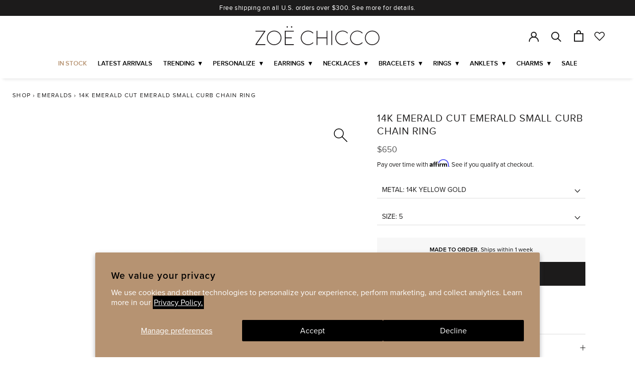

--- FILE ---
content_type: text/css
request_url: https://zoechicco.com/cdn/shop/t/160/assets/extra.css?v=72363343151294086141768302515
body_size: 791
content:
@media (min-width: 750px){.Search{top:80px;z-index:1}.Search .Search__Inner{padding-top:0}}.template-collection .CollectionInner .ProductList[data-mobile-count="1"]{grid-template-columns:1fr!important}.template-collection .CollectionInner .ProductList[data-mobile-count="2"]{grid-template-columns:1fr 1fr!important}@media screen and (min-width: 1140px){.template-collection .CollectionInner .ProductList[data-desktop-count="4"]{grid-template-columns:1fr 1fr 1fr 1fr!important}.template-collection .CollectionInner .ProductList[data-desktop-count="3"]{grid-template-columns:1fr 1fr 1fr!important}}#shopify-section-collection-template .ProductList--grid .ProductItem__Title{font-size:12px}.QuantitySelector.disabled{background:#f9f9f9;pointer-events:none}[data--hidden]{display:none!important}@media (max-width: 768px){#shopify-section-collection-template .ProductItem__LabelList .ProductItem__Label{font-size:9px;line-height:1;padding-bottom:4px;padding-left:10px;padding-right:10px}#shopify-section-collection-template .ProductList--grid .ProductItem__Title{font-size:11px;line-height:1.4}#shopify-section-collection-template .exclusive_badge{font-size:10px!important;line-height:1.3;padding:3px 0}#shopify-section-collection-template .reveal-item .ssw-faveiticon{background:transparent}#shopify-section-collection-template .reveal-item .ssw-faveiticon{margin-top:-3px}#shopify-section-collection-template .ProductItem__LabelList{top:-3px}}.hidden{display:none!important}body #widget-fave-html .ssw-wishlist-btn .ssw-fave-btn-content{--gw_main_color_wishlist: none;--gw_lb_bg_color_text_fave: #000;color:#000}.template-cart .Cart__ShippingNotice[data-publish-date="12/04/2021"]{margin-bottom:10px}.cart__gift-section .link-add-to-cart{border:1px solid;display:block;padding:8px;text-transform:uppercase}.cart__gift-section{background:#f4f6f8;box-shadow:#0000003d 0 3px 8px;margin-top:20px;padding:20px}.cart__gift-section .Select:after{display:none}.cart__gift-section .link-add-to-cart{background:#000;color:#fff}.Product__Tabs .Collapsible__Content{font-size:14px;padding-right:0}.page-width{padding-left:40px;padding-right:40px}@media (max-width: 768px){.page-width{padding-left:15px;padding-right:15px}}[data-hidden],.hidden{display:none!important}.Product__SlideshowNavImage.is-selected{background-color:transparent}.CartItem[data-child-item],#cart-main tr[data-child-item=true]{display:none}.heading-wrapper .tag-filter-select.left{text-align:left}.heading-wrapper .tag-filter-select.center{text-align:center}.heading-wrapper .tag-filter-select.right{text-align:right}.Drawer{width:100%}@media screen and (min-width: 641px){.Drawer{width:480px}}body .Drawer__Header{max-height:60px;min-height:60px}#cart-heading{font-size:18px;font-weight:400;letter-spacing:1px}.rt-tier-bar{--padding: 15px 30px}.rt-tier-bar__container{background:#f5f5f5;border-radius:8px;padding:10px 16px 35px}.rt-tier-bar__container:has(.full){padding-bottom:20px}.rt-tier-bar__progress{background:#e8e8e8;border:none;height:7px}.rt-tier-bar__tooltip{font-weight:400;top:15px}.rt-tier-bar__message{font-size:14px;text-transform:none}.CartItem__Title.Heading a{text-transform:none;font-weight:400;font-size:14px;text-overflow:ellipsis;white-space:normal;line-height:1.4;display:-webkit-box;-webkit-line-clamp:2;line-clamp:2;overflow:hidden;-webkit-box-orient:vertical;text-wrap:balance}.SidebarMenu__Nav{position:relative;z-index:1}.SidebarMenu .Drawer__Content:before{height:10px;z-index:0}.Drawer__Container{background-color:#fff}.Drawer__Container .CartItem__Actions{margin-top:5px}.Drawer__Container .QuantitySelector__Button{padding:0 14px 2px}.Drawer__Container .CartItem__PriceList{font-size:14px}.Drawer__Container .QuantitySelector__CurrentQuantity{font-weight:13px}.Drawer__Container .CartItemWrapper:not(:last-child){border-bottom:1px solid #f5f5f5;padding-bottom:10px}.Drawer__Container .Button,.Drawer__Container .Link{min-height:24px}.Drawer__Container .CartItem__Info{padding-left:10px}.CartItem__Title.Heading a{visibility:visible!important;pointer-events:auto}.Drawer__Container .CartItem__ImageWrapper{width:140px;vertical-align:top}.Drawer__Container .CartItem__PropertyList{font-size:12px;font-weight:400;margin-bottom:5px}.Drawer__Container .CartItem__Actions{margin-bottom:0}@media screen and (max-width: 640px){.rt-tier-bar{--padding: 15px 25px}}.Cart__Taxes{margin-bottom:0;margin-top:5px;font-size:12px;text-align:center}.checkout.Cart__Checkout.Button.Button--primary.Button--full{margin-top:0}.Drawer__FooterNotes{margin-bottom:10px}.Drawer__FooterNotes button{padding-bottom:6px;padding-top:4px;font-size:14px}.Drawer__FooterNotes{gap:15px}.Cart .Drawer__Footer,.Cart__OffscreenNoteContainer{padding-bottom:12px}.CartItemWrapper:has([data-child-item]){display:none}.affirm-modal-trigger{text-decoration:underline}.features--heading-normal .Rte h4:empty{display:none}.cart-item-components{margin-top:10px;margin-bottom:10px}.cart-item-components__toggle{display:flex;align-items:center;gap:6px;background:none;border:none;padding:0;cursor:pointer;font-size:14px;font-weight:400;color:#000;text-align:left}.cart-item-components__toggle:hover{opacity:.7}.cart-item-components__icon{transition:transform .2s ease;flex-shrink:0;margin-top:3px}.cart-item-components__toggle[aria-expanded=true] .cart-item-components__icon{transform:rotate(180deg)}.cart-item-components__list{list-style:none;padding-left:0;margin:10px 0 0}.cart-item-components__item{padding:0;font-size:12px;display:flex;align-items:center}.cart-item-components__item img{max-width:35px!important}.cart-item-components__item .cart_ship{display:block}@media screen and (max-width: 400px){.Drawer__Container .CartItem__ImageWrapper{width:105px;vertical-align:top}}
/*# sourceMappingURL=/cdn/shop/t/160/assets/extra.css.map?v=72363343151294086141768302515 */


--- FILE ---
content_type: text/javascript
request_url: https://zoechicco.com/cdn/shop/t/160/assets/gwp-element.js?v=9364750966097295281763588175
body_size: -53
content:
class GwpElement extends HTMLElement{constructor(){super(),this.attachShadow({mode:"open"}),this.cart=[],this.products=[],this.minimumPurchase=0}async connectedCallback(){const cart=await(await fetch("/cart.json")).json(),noscript=this.querySelector("noscript");this.cart=cart,this.products=JSON.parse(noscript.textContent),this.minimumPurchase=this.getAttribute("minimumPurchase"),this.registerWhenCartChanges(),document.body.classList.contains("template-cart")&&this.validateGWP()}validateGWP(){console.log("GWP Validation"),this.getAttribute("enable")==="true"?this.isAvailableToOffer()&&!this.isOfferAlreadyInCart()&&this.checkIfSomeProductHasQuantity()?(MicroModal.show("modal-1"),window.customAddtoCartFunc.init()):this.isOfferAlreadyInCart()&&!this.isAvailableToOffer()&&this.removeOfferFromCart():this.isOfferAlreadyInCart()&&this.removeOfferFromCart()}consoleInfo(){console.log("test cart",this.cart),console.log("test products",this.products),console.log("test minimum purchase",this.minimumPurchase)}registerWhenCartChanges(){console.log("GWP Register Cart"),document.addEventListener("product:added",async()=>{console.log("GWP Add Product");const cart=await(await fetch("/cart.json")).json();this.cart=cart,this.validateGWP()}),document.addEventListener("cart:refresh",async()=>{console.log("GWP Refresh Cart");const cart=await(await fetch("/cart.json")).json();this.cart=cart,this.validateGWP()})}isAvailableToOffer(){return this.cart.items.length>0&&this.cart.items.reduce((acc,item)=>acc+item.line_price/100,0)>=this.minimumPurchase}isOfferAlreadyInCart(){return this.cart.items.some(item=>item?.properties?._gwp_enabled)}async removeOfferFromCart(){const itemsToRemove=this.cart.items.filter(item=>item?.properties?._gwp_enabled);await fetch("/cart/update.js",{method:"POST",headers:{"Content-Type":"application/json"},body:JSON.stringify({updates:itemsToRemove.reduce((acc,item)=>(acc[item.id]=0,acc),{})})}),window.location.reload()}checkIfSomeProductHasQuantity(){return this.products.some(product=>product.available)}}customElements.define("gwp-element",GwpElement);
//# sourceMappingURL=/cdn/shop/t/160/assets/gwp-element.js.map?v=9364750966097295281763588175


--- FILE ---
content_type: text/json
request_url: https://conf.config-security.com/model
body_size: 86
content:
{"title":"recommendation AI model (keras)","structure":"release_id=0x38:6b:4a:2a:39:44:54:62:4d:2c:50:34:73:34:26:34:42:27:30:64:65:33:57:76:2a:5c:5e:78:70;keras;h6f1gllr6cv15jbigw78qll7xg471x849uwg94oy52lw6fovxoxyamvdz5rnbbkrmsek3jri","weights":"../weights/386b4a2a.h5","biases":"../biases/386b4a2a.h5"}

--- FILE ---
content_type: application/javascript
request_url: https://neposuh4-us-en-us.myexperro.com/exp-themes/core/v1/shopify.1.0.15.min.js
body_size: 4805
content:
"use strict";class ExpShopify{static getSearchPageUrl=()=>{const t=undefined;return`/pages${ExpConfigs.search_results[ExpCommonUtilities.getView()].search_result_setting.search_result_page_url}`};static getCartData=async()=>{const t=undefined;return(await fetch("/cart.js")).json()};static addToCart=async(t,e,r)=>{const{add_to_cart_behavior:a=DEFAULT_VALUE.ADD_TO_CART_BEHAVIOR}=ExpConfigs.user_settings||{};if("redirect"===a){const r=new URL("/cart/add",window.location.origin);r.searchParams.set("id",t),r.searchParams.set("quantity",e),window.location.href=r.toString()}};static cartUpdate=t=>{t({updated:!0,source:"Shopify"})};static cartRemove=t=>{t({removed:!0,source:"Shopify"})};static convertToDefaultCurrency=t=>{const{default_currency_code:e,currency_code:r,conversion_rate:a}=ExpConfigs.ecommerce_variables;return e!==r?(+t/a).toFixed(2):t};static convertPrice=t=>this.convertToDefaultCurrency(this.shopifyMoneyFormat(t));static getProductOption=(t,e)=>{try{if(e&&e!==t?.sku){const r=ExpCommonUtilities.parseData(t?.variant_options)?.find((t=>t?.sku==e))||ExpCommonUtilities.parseData(t?.variants)?.find((t=>t?.sku==e));return r?.selected_options}{const e=[];return ExpCommonUtilities.parseData(t?.analytics_variant_options||t?.variant_options)?.forEach((t=>{const r={};r.name=t?.name,r.value=t?.values?.[0],e.push(r)})),e}}catch(t){return console.error("Error generating product options: ",t),null}};static ecommCartOverride=()=>{const t=window.fetch;window.fetch=async(...e)=>{const r=await t(...e),a="string"==typeof e[0]?e[0]:e[0]instanceof Request?e[0].url:e[0].toString();return(a.includes("/cart/add")||a.endsWith("/cart/update.js")||a.includes("/cart/add.js")||a.includes("/cart/change"))&&r.clone().json().then((t=>{if(a.includes("/cart/change")){let e,r={};t?.items_added?.length>0&&(e="inc",r=t?.items_added?.[0],this.trackUpdateCart(r,e)),t?.items_removed?.length>0&&(e="dec",r=t?.items_removed?.[0],this.trackUpdateCart(r,e))}else this.trackAddToCart(t)})).catch((t=>{console.error("Error parsing cart response:",t)})),a.includes("/graphql.json")&&a.includes("operation_name=cartCreate")&&r.clone().json().then((t=>{this.trackBuyItNow(t)})).catch((t=>{console.error("Error parsing Buy It Now response:",t)})),r};const e=window.XMLHttpRequest.prototype.open;window.XMLHttpRequest.prototype.open=function(...t){const r=t[0],a=t[1];if("string"==typeof a&&(a.includes("/cart/add")||a.endsWith("/cart/update.js")||a.includes("/cart/add.js")||a.includes("/cart/change"))){const t=this.onreadystatechange;this.onreadystatechange=function(){if(4===this?.readyState&&200===this?.status)try{const t=JSON.parse(this.responseText);if(a.includes("/cart/change")){let e,r={};t?.items_added?.length>0?(e="inc",r=t?.items_added?.[0]):(e="dec",r=t?.items_removed?.[0]),this.trackUpdateCart(r,e)}else this.trackAddToCart(t);ExpShopify.trackAddToCart(t)}catch(t){console.error("Error parsing XHR cart response:",t)}t&&t.apply(this,arguments)}}return e.apply(this,t)}};static getAnalyticsDataForAddedToCart=(t,e)=>{if(e){let e=[],r={};localStorage.getItem("a_d_")&&(e=JSON.parse(localStorage.getItem("a_d_"))),e?.length&&(r=e?.find((e=>e?.provider_id==t?.product_id)));const a=r?.product_option,i=r?.mode,o=r?.mode,s=r?.searchTerm,c=r?.searchTerm;let n=r?.mode_details;return r?.search_source&&(n.search_source=r?.search_source,n.used_suggestion=r?.used_suggestion||r?.searchTerm||r?.category),{analyticsProductData:r,modeDetails:n,analyticsMode:i,tempanalyticsMode:o,analyticsSearchTerm:s,searchPageSearchTerm:c,productOptions:a}}const r=new URLSearchParams(window.location.search);let a=r.get("expa_m");const i=undefined,o=new URL(window.location.href).searchParams.get("expa_wad"),s=new URL(window.location.href);s.searchParams.delete("expa_wad"),window.history.replaceState({},"",s);let c={},n;const _=r.get("expa_st"),d=r.get("search_query"),l=r.get("expa_s");let u;"s_s"===l?u="search_suggestion":"p_s"===l?u="popular_search":"r_s"===l?u="recent_search":"c"===l&&(u="category");let g={};const{category_name:p,page_type:h}=ExpConfigs.ecommerce_variables,m=document.querySelector("[data-exp-collection-container]");let y;m&&(y=m.getAttribute("id")||"");const f=t?.options_with_values;if(o){a="widget";let e={},r=[];return localStorage.getItem(`${a}_a_d_`)&&(r=JSON.parse(localStorage.getItem(`${a}_a_d_`))),r?.length&&(c=r?.find((e=>e?.provider_id==t?.product_id))),e={is_primary_algorithm:c?.is_primary_algorithm,is_secondary_algorithm:c?.is_secondary_algorithm,algorithm:c?.algorithm,is_merchandising:c?.is_merchandising,rule:c?.rule,rule_type:c?.rule_type,widget_id:c?.widget_id,context_type:c?.context_type,context_data:c?.context_data,variant:c?.variant,rules:c?.rules},c.product_option=f,{modeDetails:e,analyticsProductData:c,analyticsMode:a,tempanalyticsMode:n,analyticsSearchTerm:_,searchPageSearchTerm:d,productOptions:f}}if((p||y)&&["collection","page"].includes(h)){n=y?"collection":"category";const e=ExpLayout.analyticsproduct.get(t?.product_id?.toString());c={sku:e?.sku,provider_id:e?.provider_id,search_source:u,mode:y?"collection":"category",category:p,collection:y,is_primary_algorithm:e?.is_primary_algorithm,is_secondary_algorithm:e?.is_secondary_algorithm,algorithm:e?.algorithm,is_merchandising:e?.is_merchandising,rule:e?.rule,rule_type:e?.rule_type,widget_id:e?.widget_id,context_type:e?.context_type,context_data:e?.context_data,variant:e?.variant,rules:e?.rules,productCategories:JSON.parse(e?.category_meta||"{}"),facets:ExpLayout.getAnalyticsFacet()},g={search_source:c?.search_source,category:p,collection:y,is_primary_algorithm:c?.is_primary_algorithm,is_secondary_algorithm:c?.is_secondary_algorithm,algorithm:c?.algorithm,is_merchandising:c?.is_merchandising,rule:c?.rule,rule_type:c?.rule_type,widget_id:c?.widget_id,context_type:c?.context_type,context_data:c?.context_data,variant:c?.variant,rules:c?.rules},c?.search_source&&(g.used_suggestion=c?.used_suggestion||p,c.used_suggestion=c?.used_suggestion||p)}if(d){n="search";const e=ExpLayout.analyticsproduct.get(t?.product_id?.toString());c={sku:e?.sku,provider_id:e?.provider_id,search_location:"page",mode:"search",searchTerm:d,search_source:u,is_primary_algorithm:e?.is_primary_algorithm,is_secondary_algorithm:e?.is_secondary_algorithm,algorithm:e?.algorithm,is_merchandising:e?.is_merchandising,rule:e?.rule,rule_type:e?.rule_type,widget_id:e?.widget_id,context_type:e?.context_type,context_data:e?.context_data,variant:e?.variant,rules:e?.rules,productCategories:JSON.parse(e?.category_meta),facets:ExpLayout.getAnalyticsFacet()},g={search_term:d,search_location:c?.search_location,search_source:c?.search_source,category:c?.category,is_primary_algorithm:c?.is_primary_algorithm,is_secondary_algorithm:c?.is_secondary_algorithm,algorithm:c?.algorithm,is_merchandising:c?.is_merchandising,rule:c?.rule,rule_type:c?.rule_type,widget_id:c?.widget_id,context_type:c?.context_type,context_data:c?.context_data,variant:c?.variant,rules:c?.rules},c?.search_source&&(g.used_suggestion=c?.used_suggestion||d,c.used_suggestion=c?.used_suggestion||d)}if(a){let e=[];localStorage.getItem(`${a}_a_d_`)&&(e=JSON.parse(localStorage.getItem(`${a}_a_d_`))),e?.length&&(c=e?.find((e=>e?.provider_id==t?.product_id))),g={search_term:_,search_location:c?.search_location,search_source:c?.search_source,category:c?.category,collection:c?.collection,is_primary_algorithm:c?.is_primary_algorithm,is_secondary_algorithm:c?.is_secondary_algorithm,algorithm:c?.algorithm,is_merchandising:c?.is_merchandising,rule:c?.rule,rule_type:c?.rule_type,widget_id:c?.widget_id,context_type:c?.context_type,context_data:c?.context_data,variant:c?.variant,rules:c?.rules},c?.search_source&&(g.used_suggestion=c?.used_suggestion||_||c?.category,c.used_suggestion=c?.used_suggestion||_||c?.category)}if(!Object.keys(c)?.length){let e;localStorage.getItem("product_a_d_")&&(e=JSON.parse(localStorage.getItem("product_a_d_"))),e&&e?.provider_id==t?.product_id&&(c=e),a=c?.mode,g={search_term:c?.searchTerm,search_location:c?.search_location,search_source:c?.search_source,category:c?.category,collection:c?.collection,is_primary_algorithm:c?.is_primary_algorithm,is_secondary_algorithm:c?.is_secondary_algorithm,algorithm:c?.algorithm,is_merchandising:c?.is_merchandising,rule:c?.rule,rule_type:c?.rule_type,widget_id:c?.widget_id,context_type:c?.context_type,context_data:c?.context_data,variant:c?.variant,rules:c?.rules},c?.search_source&&(g.used_suggestion=c?.used_suggestion||c?.searchTerm||c?.category,c.used_suggestion=c?.used_suggestion||c?.searchTerm||c?.category)}return c.product_option=f,c.provider_id=t?.product_id,c.sku=t?.product_id?.toString(),{modeDetails:g,analyticsProductData:c,analyticsMode:a,tempanalyticsMode:n,analyticsSearchTerm:_,searchPageSearchTerm:d,productOptions:f}};static shopifyMoneyFormat=t=>+t/100;static trackUpdateCart=async(t,e)=>{const r={...t?.items?.[0]||t};if(!e||!r)return;const{analyticsProductData:a,analyticsMode:i,tempanalyticsMode:o,analyticsSearchTerm:s,searchPageSearchTerm:c,productOptions:n}=this.getAnalyticsDataForAddedToCart(r,e),_={search_term:a?.searchTerm||s||c,search_location:a?.search_location,search_source:a?.search_source,category:a?.category,collection:a?.collection,is_primary_algorithm:a?.is_primary_algorithm,is_secondary_algorithm:a?.is_secondary_algorithm,algorithm:a?.algorithm,is_merchandising:a?.is_merchandising,rule:a?.rule,rule_type:a?.rule_type,widget_id:a?.widget_id,context_type:a?.context_type,context_data:a?.context_data,variant:a?.variant,rules:a?.rules,facets:a?.facets,request_id:a?.search_id,page_depth:a?.page_depth};a?.search_source&&(_.used_suggestion=a?.used_suggestion),"dec"!==e?ExpAnalyticsService.trackProductAddedToCart({sku:a?.sku||r?.product_id?.toString(),variant_sku:r?.sku,total_value:Number(r?.price*r?.quantity),quantity:r?.quantity,mode:i||o,product_categories:a?.productCategories,mode_details:_,product_option:n}):ExpAnalyticsService.trackProductRemovedFromCart({sku:a?.sku||r?.product_id?.toString(),variant_sku:r?.sku,total_value:Number(r?.price*r?.quantity),quantity:r?.quantity,mode:i||o,product_categories:a?.productCategories,mode_details:_,product_option:n})};static trackBuyItNow=async t=>{try{const e=t?.data?.result?.cart;if(!e)return;const r=t?.extensions?.cart_changelog;if(r)try{const t=JSON.parse(atob(r)),e=t?.items_added||[];for(const t of e){const e={items:[{product_id:t?.product_id,variant_id:t?.variant_id,quantity:t?.quantity,final_line_price:100*parseFloat(t?.price),original_price:100*parseFloat(t?.price),price:100*parseFloat(t?.price),title:t?.product_title,sku:t?.sku,options_with_values:[]}]};this.trackAddToCart(e)}}catch(t){console.error("Error decoding cart changelog:",t)}}catch(t){console.error("Error tracking Buy It Now:",t)}};static trackAddToCart=async(t,e,r)=>{const a={...t?.items?.[0]||t},{analyticsProductData:i,analyticsMode:o,tempanalyticsMode:s,analyticsSearchTerm:c,searchPageSearchTerm:n,productOptions:_}=this.getAnalyticsDataForAddedToCart(a),d={search_term:i?.searchTerm||c||n,search_location:i?.search_location,search_source:i?.search_source,category:i?.category,collection:i?.collection,is_primary_algorithm:i?.is_primary_algorithm,is_secondary_algorithm:i?.is_secondary_algorithm,algorithm:i?.algorithm,is_merchandising:i?.is_merchandising,rule:i?.rule,rule_type:i?.rule_type,widget_id:i?.widget_id,context_type:i?.context_type,context_data:i?.context_data,variant:i?.variant,rules:i?.rules,facets:i?.facets,request_id:i?.search_id,page_depth:i?.page_depth};i?.search_source&&(d.used_suggestion=i?.used_suggestion),ExpAnalyticsService.trackProductAddedToCart({sku:i?.sku||a?.product_id?.toString(),variant_sku:a?.sku,total_value:Number(this.convertToDefaultCurrency(this.shopifyMoneyFormat(a?.final_line_price))),quantity:r||a?.quantity,mode:o||s,product_categories:i?.productCategories,mode_details:d,product_option:_});let l=[];localStorage.getItem("a_d_")&&(l=JSON.parse(localStorage.getItem("a_d_"))),l.push(i),localStorage.setItem("a_d_",JSON.stringify(l))};static getAnalyticsProducts=t=>{const e=[];let r=[],a=0;try{return localStorage.getItem("a_d_")&&(r=JSON.parse(localStorage.getItem("a_d_"))),t&&t?.items&&t?.items?.length&&t?.items?.forEach((t=>{a+=t?.quantity;const i=r?.find((e=>{if(e?.provider_id==t?.product_id||e?.sku===t?.sku)return e}));let o={};const s={search_term:i?.searchTerm,search_location:i?.search_location,category:i?.category,collection:i?.collection,is_primary_algorithm:i?.is_primary_algorithm,is_secondary_algorithm:i?.is_secondary_algorithm,algorithm:i?.algorithm,is_merchandising:i?.is_merchandising,rule:i?.rule,rule_type:i?.rule_type,widget_id:i?.widget_id,context_type:i?.context_type,context_data:i?.context_data,variant:i?.variant,rules:i?.rules,search_source:i?.search_source,used_suggestion:i?.used_suggestion,facets:i?.facets,request_id:i?.search_id,page_depth:i?.page_depth};t&&(o={sku:i?.sku||t?.product_id,product_category:i?.productCategories,variant_sku:t?.sku,mode:i?.mode||"direct",totalValue:this.convertToDefaultCurrency(this.shopifyMoneyFormat(t?.final_line_price)),total_value:this.convertToDefaultCurrency(this.shopifyMoneyFormat(t?.final_line_price)),extended_list_price:this.convertToDefaultCurrency(this.shopifyMoneyFormat(t?.final_line_price)),extended_sale_price:this.convertToDefaultCurrency(this.shopifyMoneyFormat(t?.final_line_price)),list_price:this.convertToDefaultCurrency(this.shopifyMoneyFormat(t?.price)),sale_price:this.convertToDefaultCurrency(this.shopifyMoneyFormat(t?.price)),original_price:this.convertToDefaultCurrency(this.shopifyMoneyFormat(t?.original_price)),quantity:t?.quantity,mode_details:s,product_option:t?.options_with_values}),e.push(o)})),{products:e,qty:a}}catch(t){console.error("err",t)}};static triggerCartViewEvent=async()=>{const t=await this.getCartData(),e=this.getAnalyticsProducts(t);try{ExpAnalyticsService.trackCartViewed({total_value:this.convertToDefaultCurrency(this.shopifyMoneyFormat(t.total_price)),total_quantity:t?.item_count,cart_id:t?.id,base_amount:this.convertToDefaultCurrency(this.shopifyMoneyFormat(t?.items_subtotal_price)),cart_amount:this.convertToDefaultCurrency(this.shopifyMoneyFormat(t?.original_total_price)),discount_amount:this.convertToDefaultCurrency(this.shopifyMoneyFormat(t?.total_discount)),products:e?.products||[]})}catch(t){console.error("err",t)}};static#t=(t,e)=>{const r=undefined,a=undefined;return(JSON.parse(t.custom_fields||"[]")||[]).filter((t=>t.key.toLowerCase()!==e.toLowerCase()))||[]};static#e=(t,e)=>{const r=e||ExpConfigs.layout[ExpCommonUtilities.getView()].product_card_layout.badges_on_product_card_dt.custom_badge_meta||"",a=undefined,i=(JSON.parse(t.custom_fields||"[]")||[]).find((t=>t.key.toLowerCase()===r.toLowerCase()));return i?i.value.trim():null};static getAutocompleteProductData=(t,e)=>{const r=[...e||[]].find((e=>e.sku===t.matched_sku))||[...e||[]].find((t=>"Default Title"===t?.title));return{origin_price:+(t.retail_price_ef||t.retail_price)>+t.calculated_price?ExpCommonUtilities.toLocalCurrency(t.retail_price_ef||t.retail_price):0,variant_options:[...e||[]].filter((t=>"Default Title"!==t?.title)),matched_variant:r||null,extra_badges:this.#t(t,""),custom_badge:this.#e(t)}};static getProviderProductData=(t,e,r)=>{const a=[...r||[]].find((e=>e.sku===t.matched_sku))||[...r||[]].find((t=>"Default Title"===t?.title));return{origin_price:+(t.retail_price_ef||t.retail_price)>+t.calculated_price?ExpCommonUtilities.toLocalCurrency(t.retail_price_ef||t.retail_price,e.price_rounding_enabled):0,sale_price:(t.retail_price_ef||t.retail_price)-t.calculated_price||0,sale_price_diff:((t.retail_price_ef||t.retail_price)-t.calculated_price).toFixed(2)||0,analytics_variant_options:JSON.parse(t.variant_options||"[]"),variant_options:[...r||[]].filter((t=>"Default Title"!==t?.title)),matched_variant:a||null,extra_badges:this.#t(t,e?.badges_on_product_card_dt?.custom_badge_meta||""),...e?.badges_on_product_card_dt.is_custom_badge_enabled?{custom_badge:this.#e(t,e.badges_on_product_card_dt.custom_badge_meta)}:{}}};static getVariantSelections=(t,e)=>{const{swatch_visibility_scope:r=DEFAULT_VALUE.SWATCH_VISIBILITY_SCOPE,swatch_visibility_type:a=DEFAULT_VALUE.SWATCH_VISIBILITY_TYPE}=ExpConfigs.user_settings?.[ExpCommonUtilities.getView()]||{},i=JSON.parse(t.variant_options),o=JSON.parse(t.variants),s=i.find((t=>t.name===e)),c=[],n="limited"===r?5:s?.values.length;for(const r of s?.values||[]){if(c.length>=n){const e=s?.values.slice(n);c.push({image:null,value:`+${e.length}`,tooltip:e.join(", "),more:t.page_slug});break}const a=o.reduce(((t,a)=>{const i=a.selected_options.find((t=>t.name===e));return i?.value===r&&(!t||a.image?.url&&!t.image?.url)&&(t=a),t}),null);if(a){let e="";if(a.image?.url){const t=new URL(a.image?.url);t.searchParams.set("width","80"),e=t.toString()}c.push({id:a.id,sku:a.sku||"",image:e,value:r,tooltip:r,provider_id:t.provider_id})}}return{sv_type:a,sv_options:c}};static triggerProductVarientViewEvent=()=>{const{product_sku:t,product_id:e,product_title:r,product_price:a}=ExpConfigs.ecommerce_variables;!function(){const i=history.pushState,o=history.replaceState;let s="";function handleUrlChange(){const i=undefined,o=new URL(window.location.href).searchParams.get("variant");if(o&&s!==o){s=o;const i=window?.meta?.product?.variants?.find((t=>t?.id?.toString()===o));let c;localStorage.getItem("product_a_d_")&&(c=JSON.parse(localStorage.getItem("product_a_d_")));const n={search_term:c?.searchTerm,search_location:c?.search_location,search_source:c?.search_source,category:c?.category,collection:c?.collection,is_primary_algorithm:c?.is_primary_algorithm,is_secondary_algorithm:c?.is_secondary_algorithm,algorithm:c?.algorithm,is_merchandising:c?.is_merchandising,rule:c?.rule,rule_type:c?.rule_type,widget_id:c?.widget_id,context_type:c?.context_type,context_data:c?.context_data,variant:c?.variant,rules:c?.rules,facets:c?.facets,request_id:c?.search_id,page_depth:c?.page_depth};c?.search_source&&(n.used_suggestion=c?.used_suggestion||c?.searchTerm||c?.category);const _=t?.trim()?.length?t:e;ExpAnalyticsService.trackProductVariantViewed({sku:_||c?.sku,variant_sku:i?.sku,price:ExpShopify.convertPrice(a),mode:c?.mode||"direct",name:c?.name?c?.name:r,product_categories:c?.productCategories,mode_details:n})}}history.pushState=function(){i.apply(this,arguments),handleUrlChange()},history.replaceState=function(){o.apply(this,arguments),handleUrlChange()},window.addEventListener("popstate",handleUrlChange)}()};static productVarientViewed=(t,e)=>{let r;this.triggerProductVarientViewEvent(),t&&localStorage.setItem("product_a_d_",JSON.stringify(t)),localStorage.getItem("product_a_d_")&&(r=JSON.parse(localStorage.getItem("product_a_d_"))),r&&r?.provider_id!==e&&localStorage.removeItem("product_a_d_")};static triggerLoginLogoutEvent=()=>{try{const{default_currency_code:t,conversion_rate:e,currency_code:r,customer_email:a,customer:i}=ExpConfigs.ecommerce_variables;sessionStorage.setItem("ExpCurrency",JSON.stringify({currencyData:{default_currency_code:t||r,conversion_rate:e,currency_code:r}}));const o=document.querySelectorAll('a[href*="account/logout"]');o?.forEach((t=>{t.addEventListener("click",(function(){ExpAnalyticsService.logout()}))}));const s=ExpAnalytics?.get_device_id();a?.trim()?.length&&ExpAnalyticsService.login(a),i?.email&&s!==i?.email&&ExpAnalyticsService.updateUserDetails(i)}catch(t){console.error("error to track analytics login logout event",t)}};static triggerProductViewed=()=>{try{const{product_sku:t,product_id:e,product_title:r,product_price:a,variant_sku:i}=ExpConfigs.ecommerce_variables;let o=window?.meta?.product?.variants?.[0]?.sku,s;const c=new URLSearchParams(window.location.search);let n=c.get("expa_m");const _=c.get("expa_st");let d=[];localStorage.getItem(`${n}_a_d_`)&&(d=JSON.parse(localStorage.getItem(`${n}_a_d_`))),d?.length&&(s=d?.find((t=>t?.provider_id===e)));const l={search_term:_?.trim()?.length?_:void 0,search_location:s?.search_location,search_source:s?.search_source,category:s?.category,collection:s?.collection,is_primary_algorithm:s?.is_primary_algorithm,is_secondary_algorithm:s?.is_secondary_algorithm,algorithm:s?.algorithm,is_merchandising:s?.is_merchandising,rule:s?.rule,rule_type:s?.rule_type,widget_id:s?.widget_id,context_type:s?.context_type,context_data:s?.context_data,variant:s?.variant,rules:s?.rules,facets:s?.facets,request_id:s?.search_id,page_depth:s?.page_depth};s?.search_source&&(l.used_suggestion=s?.used_suggestion||_||s?.category);const u=t?.trim()?.length?t:e;ExpAnalyticsService.trackProductViewed({sku:s?.sku||u,variant_sku:s?.matched_sku||o||i?.trim()||void 0,price:ExpShopify.convertPrice(a),mode:n||"direct",name:s?.name?s?.name:r,product_categories:s?.productCategories,mode_details:l,product_option:s?.product_option}),this.productVarientViewed(s,e)}catch(t){console.error("error at product view anlytics event",t)}};static triggerDefaultAnalyticsEvent=async()=>{try{const{page_type:t,product_id:e}=ExpConfigs.ecommerce_variables;this.triggerLoginLogoutEvent(),e&&this.triggerProductViewed(),t.includes("cart")&&this.triggerCartViewEvent()}catch(t){console.log("err:",t)}};static additionalLayoutSupport=()=>{const{collection_handle:t="",request_path:e="",collection_tags:r=[]}=ExpConfigs.ecommerce_variables,a=e.split("/").filter(Boolean);if(a.length>=3&&"collections"===a[0]&&a[1]===t){const t=r.map((t=>t.replace(/[^a-zA-Z0-9]+/g,"-").toLowerCase())),e=undefined,i=undefined,o=undefined;return{payloadModel:"filter",rule:{action:"equal_to",field_name:"cust_product_tags",value:[r[t.indexOf(a[2].toLowerCase())]||a[2]]}}}return{}}}window.addEventListener("exp-analytics-loaded",(function(){console.log("window listerner"),ExpShopify.triggerDefaultAnalyticsEvent()}));

--- FILE ---
content_type: application/javascript
request_url: https://neposuh4-us-en-us.myexperro.com/exp-themes/core/v1/autocomplete.1.0.15.min.js
body_size: 8338
content:
"use strict";class ExpQuickSearchHelper{static analyticsproduct=new Map;static analyticsRecomendationproducts=new Map;static widgetData}class ExpAutocompleteJSON{static getSkeleton=()=>{const{autocomplete:e}=ExpTemplates.templates[ExpCommonUtilities.getView()].skeleton,{autocomplete_result:t}=ExpConfigs.selector[ExpCommonUtilities.getView()];return{key:"skeleton",template:e,selector:["[data-exp-autocomplete-skeleton]","[data-exp-autocomplete-autocorrect]","[data-exp-autocomplete-product-wrapper]","[data-exp-autocomplete-widget-wrapper]","[data-exp-autocomplete-product-count]"],parent_selector:["[data-exp-autocomplete-product-container]","[data-exp-autocomplete-result-container]",`${t} [data-exp-autocomplete-result-container]`,`${t}`]}};static getBlockLayout=(e,t,a)=>{const{auto_complete_result:s,search_input:o,toggle_icon:r,template:i}=ExpTemplates.templates[ExpCommonUtilities.getView()].autocomplete.layout;return{key:"container",template:i,selector:`.instance-${a}[data-exp-autocomplete-wrapper]`,parent_selector:["body"],childrens:["icon"===t&&{key:"toggle_icon",template:r.template,parent_selector:e},{key:"search_input",template:o.template,parent_selector:"icon"===t?"[data-exp-autocomplete-input-container]":e},{key:"auto_complete_result",template:s.template,parent_selector:"[data-exp-autocomplete-result-container]"}].filter(Boolean)}};static getAutoSuggestor=e=>{const{auto_suggester:t}=ExpTemplates.templates[ExpCommonUtilities.getView()].autocomplete.layout;return{key:"auto_suggester",template:t.template,selector:["[data-exp-autocomplete-sidebar='auto_suggester']","[data-exp-autocomplete-sidebar='recent_searches']","[data-exp-autocomplete-sidebar='popular_searches']"],parent_selector:"[data-exp-autocomplete-results-sidebar]",childrens:[{key:"auto_suggester_item",template:t.item.template,parent_selector:"[data-exp-autocomplete-navlist='auto_suggester']",dynamic_data:{...e}}]}};static getCategories=(e,t)=>{const{categories:a}=ExpTemplates.templates[ExpCommonUtilities.getView()].autocomplete.layout;return{key:"categories",template:a.template,selector:["[data-exp-autocomplete-sidebar='categories']","[data-exp-autocomplete-sidebar='recent_searches']","[data-exp-autocomplete-sidebar='popular_searches']"],parent_selector:"[data-exp-autocomplete-results-sidebar]",childrens:[{key:"categories_item",template:a.item.template,parent_selector:"[data-exp-autocomplete-navlist='categories']",dynamic_data:{...e},settings:{settings:t}}]}};static getContentPages=e=>{const{content_pages:t}=ExpTemplates.templates[ExpCommonUtilities.getView()].autocomplete.layout;return{key:"content_pages",template:t.template,selector:["[data-exp-autocomplete-sidebar='content_pages']","[data-exp-autocomplete-sidebar='recent_searches']","[data-exp-autocomplete-sidebar='popular_searches']"],parent_selector:"[data-exp-autocomplete-results-sidebar]",childrens:[{key:"content_pages_item",template:t.item.template,parent_selector:"[data-exp-autocomplete-navlist='content_pages']",dynamic_data:{...e}}]}};static getRecentSearches=e=>{const{recent_searches:t}=ExpTemplates.templates[ExpCommonUtilities.getView()].autocomplete.layout;return{key:"recent_searches",template:t.template,selector:["[data-exp-autocomplete-sidebar='recent_searches']","[data-exp-autocomplete-sidebar='content_pages']","[data-exp-autocomplete-sidebar='categories']","[data-exp-autocomplete-sidebar='auto_suggester']"],parent_selector:"[data-exp-autocomplete-results-sidebar]",childrens:[{key:"recent_searches_item",template:t.item.template,parent_selector:"[data-exp-autocomplete-navlist='recent_searches']",dynamic_data:{...e}}]}};static getPopularSearches=e=>{const{popular_searches:t}=ExpTemplates.templates[ExpCommonUtilities.getView()].autocomplete.layout;return{key:"popular_searches",template:t.template,selector:["[data-exp-autocomplete-sidebar='popular_searches']","[data-exp-autocomplete-sidebar='content_pages']","[data-exp-autocomplete-sidebar='categories']","[data-exp-autocomplete-sidebar='auto_suggester']"],parent_selector:"[data-exp-autocomplete-results-sidebar]",childrens:[{key:"recent_searches_item",template:t.item.template,parent_selector:"[data-exp-autocomplete-navlist='popular_searches']",dynamic_data:{...e}}]}};static getDidYouMean=e=>{const{did_you_mean:t}=ExpTemplates.templates[ExpCommonUtilities.getView()].autocomplete.layout;return{key:"did_you_mean",template:t.template,selector:["[data-exp-autocomplete-autocorrect]","[data-exp-autocomplete-searched-for]"],parent_selector:"[data-exp-autocomplete-autocorrect-container]",dynamic_data:{...e}}};static getSearchFor=()=>{const{searched_for:e}=ExpTemplates.templates[ExpCommonUtilities.getView()].autocomplete.layout;return{key:"searched_for",selector:["[data-exp-autocomplete-autocorrect]","[data-exp-autocomplete-searched-for]"],template:e?.template||"",parent_selector:"[data-exp-autocomplete-searched-for-container]"}};static getProducts=(e,t={})=>{const{product_card_template:a}=ExpTemplates.templates[ExpCommonUtilities.getView()].autocomplete,{product_grid:s}=ExpTemplates.templates[ExpCommonUtilities.getView()].autocomplete.layout;return{key:"product_grid",template:s.template,selector:["[data-exp-autocomplete-product-wrapper]","[data-exp-autocomplete-autocorrect]","[data-exp-autocomplete-skeleton]","[data-exp-autocomplete-widget-wrapper]","[data-exp-autocomplete-typing-info]","[data-exp-autocomplete-no-records]"],parent_selector:"[data-exp-autocomplete-product-container]",dynamic_data:{...e},settings:{settings:t},childrens:[{key:"product_item",template:a.template,parent_selector:"[data-exp-autocomplete-product-grid]",dynamic_data:{...e},settings:{settings:t}}]}};static getWidgetProducts=(e,t={})=>{const{product_card_template:a,layout:s}=ExpTemplates.templates[ExpCommonUtilities.getView()].autocomplete;return{key:"widget_grid",template:s.widget_grid.template,selector:["[data-exp-autocomplete-skeleton]","[data-exp-autocomplete-typing-info]","[data-exp-autocomplete-widget-wrapper]","[data-exp-autocomplete-product-wrapper]","[data-exp-autocomplete-product-count]"],parent_selector:"[data-exp-autocomplete-product-container]",dynamic_data:{...e},settings:{settings:t},childrens:[{key:"widget_item",template:a.template,parent_selector:"[data-exp-autocomplete-widget-product-grid]",dynamic_data:{...e},settings:{settings:t}}]}};static getProductsCount=e=>{const{product_count:t}=ExpTemplates.templates[ExpCommonUtilities.getView()].autocomplete.layout;return{key:"product_count",template:t.template,selector:"[data-exp-autocomplete-product-count]",parent_selector:"[data-exp-autocomplete-product-count-container]",dynamic_data:{...e}}};static getTypingInfo=()=>{const{typing_info:e}=ExpTemplates.templates[ExpCommonUtilities.getView()].autocomplete.layout;return{key:"typing_info",template:e.template,selector:"[data-exp-autocomplete-typing-info]",parent_selector:"[data-exp-autocomplete-typing-info-container]"}};static getNoMessage=(e,t={})=>{const{empty_message:a}=ExpTemplates.templates[ExpCommonUtilities.getView()].autocomplete.layout;return{key:"empty_message",template:a.template,selector:["[data-exp-autocomplete-skeleton]","[data-exp-autocomplete-typing-info]","[data-exp-autocomplete-no-records]","[data-exp-autocomplete-product-wrapper]","[data-exp-autocomplete-autocorrect]","[data-exp-autocomplete-product-count]","[data-exp-autocomplete-widget-wrapper]"],parent_selector:"[data-exp-autocomplete-no-records-container]",dynamic_data:{...e},settings:{settings:t}}}}class ExpPlaceholderAnimator{input;placeholders;animationType;interval;index;timeoutId;animations;placeholderWrapper;constructor(e,t,a="typing",s=2e3){this.input=e,this.placeholders=t,this.animationType=a,this.interval=s,this.index=0,this.timeoutId=null,this.placeholderWrapper=null,this.animations={typing:this.animateTyping.bind(this),rotation:this.animateRotation.bind(this),fade:this.animateFade.bind(this)},this.input.addEventListener("input",(()=>{this.input.value.trim()?this.stop():this.start()})),this.start()}createPlaceholderWrapper(){this.placeholderWrapper&&this.placeholderWrapper.remove(),this.placeholderWrapper=document.createElement("label"),this.placeholderWrapper.classList.add("exp-floating-placeholder"),this.placeholderWrapper.style.position="absolute",this.placeholderWrapper.style.top="50%",this.placeholderWrapper.style.transform="translateY(-50%)",this.placeholderWrapper.style.left="0",this.placeholderWrapper.style.width="100%",this.placeholderWrapper.style.pointerEvents="none",this.placeholderWrapper.style.transition="transform 0.5s, opacity 0.5s",this.input.parentNode?.insertBefore(this.placeholderWrapper,this.input.nextSibling)}start(){this.input&&this.animations[this.animationType]&&!this.input.value.trim()&&(this.stop(),this.createPlaceholderWrapper(),this.placeholders.length>1?this.animations[this.animationType]():this.placeholderWrapper.textContent=this.placeholders[0]||"")}stop(){null!==this.timeoutId&&(clearTimeout(this.timeoutId),this.timeoutId=null),this.placeholderWrapper&&(this.placeholderWrapper.remove(),this.placeholderWrapper=null)}setAnimationType(e){this.animations[e]&&(this.animationType=e,this.start())}animateTyping(){const e=this.placeholders[this.index];let t=0;this.placeholderWrapper.textContent="";const typeChar=()=>{t<=e.length?(this.placeholderWrapper.textContent=e.substring(0,t),t++,this.timeoutId=setTimeout(typeChar,100)):(this.index=(this.index+1)%this.placeholders.length,this.timeoutId=setTimeout((()=>this.animateTyping()),this.interval))};typeChar()}animateRotation(){this.placeholderWrapper.textContent=this.placeholders[this.index],this.placeholderWrapper.style.transform="translateY(-20px)",this.placeholderWrapper.style.opacity="0",this.timeoutId=setTimeout((()=>{this.placeholderWrapper.style.transform="translateY(0)",this.placeholderWrapper.style.opacity="1",this.timeoutId=setTimeout((()=>{this.placeholderWrapper.style.transform="translateY(20px)",this.placeholderWrapper.style.opacity="0",this.timeoutId=setTimeout((()=>{this.index=(this.index+1)%this.placeholders.length,this.animateRotation()}),500)}),this.interval-500)}),500)}animateFade(){this.placeholderWrapper.style.opacity="0",this.timeoutId=setTimeout((()=>{this.placeholderWrapper.textContent=this.placeholders[this.index],this.placeholderWrapper.style.opacity="1",this.index=(this.index+1)%this.placeholders.length,this.timeoutId=setTimeout((()=>this.animateFade()),this.interval)}),500)}}class ExpAutocomplete{expSearchInput;searchContainer;redirect_url="";virtualSpellCheck=!1;correct_term="";resultSelector="";hooks=[];instanceLength=1;instanceIndex=0;pendingAnalyticsData={widget:[],product:[],search:[]};constructor(e,t,a,s){this.resultSelector=e,this.hooks=[...t],this.instanceIndex=s||0,this.instanceLength=a||1}AutocompleteLoadEvent=new CustomEvent("exp-on-autocomplete-load",{detail:{message:"This is a experro custom autocomplete event!"}});ProductLoadEvent=new CustomEvent("exp-on-autocomplete-product-load",{detail:{message:"This is a experro custom autocomplete product event!"}});autoCompleteEvent=(e,t)=>{const a=new CustomEvent("exp-on-autocomplete",{detail:{action:e,visible:t,input:this.expSearchInput}});document.dispatchEvent(a),t&&this.triggerPendingAnalytics()};emptyBox=(e=this.searchContainer,t=!1)=>{try{if(t)return void e?.remove();for(;e?.firstChild;)e.removeChild(e.firstChild)}catch(e){console.error("Container for result selector not found.")}};loadSkeleton=async()=>{const e=ExpAutocompleteJSON.getSkeleton(),t=await ExpHelpers.content_ejs_renderer(e);ExpHelpers.content_injector(t,"beforeend",this.searchContainer)};createLayout=async(e,t)=>{const a=document.querySelector(e);if(!a)return void console.error(`Container with selector '${e}' not found.`);for(;a?.firstChild;)a.removeChild(a.firstChild);const s=ExpAutocompleteJSON.getBlockLayout(e,t,this.instanceIndex),o=await ExpHelpers.content_ejs_renderer(s);ExpHelpers.content_injector(o,"beforeend",this.searchContainer)};updateLayout=async(e="")=>{this.emptyBox();const{auto_complete_result:t,template:a}=ExpTemplates.templates[ExpCommonUtilities.getView()].autocomplete.layout,s=await ExpEngine.renderTemplate(t.template||a,{},{settings:{searchTerm:e}});this.searchContainer.insertAdjacentHTML("beforeend",s)};renderProducts=async(e,t,a,s)=>{const{product_card_layout:o}=ExpConfigs.autocomplete[ExpCommonUtilities.getView()],{autocomplete_desc_count:r=DEFAULT_VALUE.AUTOCOMPLETE_DESC_COUNT,matched_variant_redirection:i=!0}=ExpConfigs.user_settings||{},{product_card_layout:n}=ExpConfigs.layout[ExpCommonUtilities.getView()],c=e?.reduce(((e,s)=>{try{const{image:o,calculated_price:c}=ExpCommonUtilities.getImageData(s),l=new URL(s.page_slug,window.location.origin);l.searchParams.set("expa_m",t),l.searchParams.set("expa_st",a);const p=JSON.parse(s.variants||"[]");if(i&&s.matched_sku){const e=p.find((e=>e.sku===s.matched_sku))||{};e?.id&&l.searchParams.set("variant",e.id)}const u=p.map((e=>parseFloat(e.price||e.calculated_price))).filter((e=>!isNaN(e))),d=ExpCommonUtilities.toLocalCurrency(Math.min(...u)||c,n.price_rounding_enabled),m=ExpCommonUtilities.toLocalCurrency(Math.max(...u)||c,n.price_rounding_enabled),h=ExpCommonUtilities.toLocalCurrency(c||s.calculated_price,n.price_rounding_enabled),_=d!==m?`${d} - ${m}`:h;let g=null;o&&(g=new URL(o),g.searchParams.set("width","300"));let x={...s,...ExpEngine.ExpProviderService.getAutocompleteProductData(s,p),calculated_price:h,min_price:d,max_price:m,price_range:_,page_slug_url:l.toString(),sign_in_required:!n.is_require_sign_to_view_enabled||ExpCommonUtilities.isUserSignedIn(),image:g?.href||o||n.default_product_thumbnail_image?.item,star_class_name:ExpCommonUtilities.getRatingClassName(s.reviews_rating_sum),description:ExpCommonUtilities.extractPlainText(s.description||"",r)};for(const e of Experro.productHooks)x=e(x,"autocomplete");e.push(x)}catch(e){console.log(`Skipping ${s} due to error:  ${e}`)}return e}),[]);let l;switch(t){case"search":l=ExpAutocompleteJSON.getProducts({Data:c},{mode:t,searchTerm:a,selected_product_listing_view:o.selected_product_listing_view});break;case"widget":l=ExpAutocompleteJSON.getWidgetProducts({Data:c},{mode:t,searchTerm:a,widget_title:s,selected_product_listing_view:o.selected_product_listing_view})}const p=await ExpHelpers.content_ejs_renderer(l);ExpHelpers.content_injector(p,"beforeend",this.searchContainer),ExpQuickSearch.bindProductClicks(a,t),document.dispatchEvent(this.ProductLoadEvent)};performProductSearch=async e=>{const t=e.trim(),{search_suggestion:a}=ExpConfigs.autocomplete[ExpCommonUtilities.getView()],{core:s,endpoints:o}=ExpConfigs.host_settings,{did_you_mean_limit:r=DEFAULT_VALUE.DID_YOU_MEAN_LIMIT,spellcheck_zero_result_enabled:i=DEFAULT_VALUE.FALSE,auto_search_redirect_enabled:n=DEFAULT_VALUE.FALSE}=ExpConfigs.user_settings||{},{product_attributes_to_show:c}=ExpConfigs.autocomplete[ExpCommonUtilities.getView()].product_card_layout,l={image:"images",price:"retail_price,price,sale_price",rating:"reviews_rating_sum,reviews_count",description_summary:"description",inventory_level:"inventory_level,inventory_tracking,tracks_inventory"},{autocomplete:p=[],exclude:u=[]}=ExpConfigs.user_settings?.field_parameter||[],d=["page_slug","provider_id","category_meta","variants","variant_options","sku","name","calculated_price"],m=c.map((e=>l[e.name]||e.name)).filter((e=>!d.includes(e))),h=new URLSearchParams({fields:[...d,...m,...p].filter((e=>!u.includes(e))).filter(Boolean).join(","),search_term:t,store_id:s.store_id,channel_id:s.x_channel_id,locale:s.x_channel_locale,user_id:ExpCommonUtilities.getUserId(),session_id:ExpCommonUtilities.getAnalyticsSessionId(),is_auto_spellcheck:`${this.virtualSpellCheck}`,is_auto_spellcheck_zero_result:`${i}`,did_you_mean_limit:`${r}`,show_products:`${a.is_product_suggestion_enabled}`,products_limit:`${a.product_suggestion_meta.selected_result_count}`});try{const e=await ExpEngine.apiMiddleware(`${o.autocomplete}?${h.toString()}`,"GET",{},{allowConcurrent:this.instanceLength>1}),{result:a}=e.Data;if(this.redirect_url=a?.redirect_url||"",this.redirect_url&&n)return void window.location.assign(this.redirect_url);const{search_suggestion:r,no_search_result_setting:i}=ExpConfigs.autocomplete[ExpCommonUtilities.getView()],{corrected_search_term:c="",did_you_mean:l=[],products_count:p=0}=a||{};if(a?.products?.length){if(await this.renderProducts(a?.products,"search",t),p&&r.product_suggestion_meta.is_product_count_enabled){const e=ExpAutocompleteJSON.getProductsCount({searchTerm:encodeURIComponent(c||t)}),a=await ExpHelpers.content_ejs_renderer(e);ExpHelpers.content_injector(a,"beforeend",this.searchContainer),this.searchContainer.querySelectorAll("[data-exp-total-product-count]").forEach((e=>e.innerHTML=p))}this.searchContainer.querySelectorAll("[data-exp-autospell]").forEach((e=>{e.innerHTML=c||t}))}else if(t&&r.is_product_suggestion_enabled){const e=await ExpEngine.renderTemplate(i.no_result_message,{searchTerm:t}),a=ExpAutocompleteJSON.getNoMessage({},{no_result_message:e}),n=await ExpHelpers.content_ejs_renderer(a);if(ExpHelpers.content_injector(n,"beforeend",this.searchContainer),i.is_recommended_fallback_product_enabled){const{widget:e,widget_fallback:a,selected_widget_count:n}=i.recommended_fallback_product_meta,c=new URLSearchParams({fields:"*",limit:`${n||r.product_suggestion_meta.selected_result_count}`,locale:s.x_channel_locale}),l={user_id:ExpCommonUtilities.getUserId(),context_type:"global"},p=await ExpEngine.apiMiddleware(`${o.recommendation}/${e}?${c.toString()}`,"POST",{body:JSON.stringify(l)});p.Data.records?.length?this.renderProducts(p.Data.records,"widget",t,a):document.querySelectorAll("[data-exp-autocomplete-skeleton]").forEach((e=>{e.remove()}))}}if(this.correct_term=c,c&&this.virtualSpellCheck){const e=ExpAutocompleteJSON.getSearchFor(),a=await ExpHelpers.content_ejs_renderer(e);ExpHelpers.content_injector(a,"beforeend",this.searchContainer),this.searchContainer.querySelectorAll("[data-exp-search-term]").forEach((e=>{e.innerHTML=t,e.addEventListener("click",(()=>{this.virtualSpellCheck=!1,this.performSearch(t)}))}))}else if(l.length&&r.is_product_suggestion_enabled){const e=ExpAutocompleteJSON.getDidYouMean({Data:l}),t=await ExpHelpers.content_ejs_renderer(e),a={...e,template:t[e.key].ejs_html},s=await ExpHelpers.content_ejs_renderer(a);ExpHelpers.content_injector(s,"afterbegin",this.searchContainer),this.searchContainer.querySelectorAll("[data-exp-autocorrect-value], [data-exp-autocomplete-autocorrect-value]").forEach((e=>{e.addEventListener("click",(e=>{e.stopPropagation();const t=e.target;if(t instanceof HTMLElement){const e=t.textContent||"";this.expSearchInput.value=e,this.performSearch(e)}}))}))}t&&"*"!==t&&this.triggerResultViewedAnalytics({searchTerm:t,result:a,isProduct:!0,requestId:e?.x_request_id})}catch(e){console.error("Error performing search:",e)}};triggerPendingAnalytics=()=>{let e=0;const t=setInterval((()=>{e++;const a=this.searchContainer.getBoundingClientRect(),s=undefined;a.width>0&&a.height>0&&a.top>=0&&a.left>=0&&a.bottom<=window.innerHeight&&a.right<=window.innerWidth&&(this.pendingAnalyticsData.widget?.length&&(this.pendingAnalyticsData.widget.forEach((e=>{ExpCommonUtilities.triggerWidgetViewedAnalytics(e)})),this.pendingAnalyticsData.widget=[]),this.pendingAnalyticsData.product?.length&&(this.pendingAnalyticsData.product.forEach((e=>{const{searchTerm:t,result:a,isProduct:s,requestId:o}=e;ExpQuickSearch.triggerProductSearchEvent(t,a,s,o)})),this.pendingAnalyticsData.product=[]),this.pendingAnalyticsData.search?.length&&(this.pendingAnalyticsData.search.forEach((e=>{const{searchTerm:t,result:a,isProduct:s}=e;ExpQuickSearch.triggerProductSearchEvent(t,a,s)})),this.pendingAnalyticsData.search=[]),clearInterval(t)),e>=5&&(clearInterval(t),console.warn("Analytics trigger failed after max attempts."))}),200)};triggerResultViewedAnalytics=e=>{const t=this.searchContainer.getBoundingClientRect(),a=undefined;if(t.width>0&&t.height>0&&t.top>=0&&t.left>=0&&t.bottom<=window.innerHeight&&t.right<=window.innerWidth)if(!0===e?.isProduct){const{searchTerm:t,result:a,isProduct:s,requestId:o}=e;ExpQuickSearch.triggerProductSearchEvent(t,a,s,o),this.pendingAnalyticsData.product=[]}else if(!1===e?.isProduct){const{searchTerm:t,result:a,isProduct:s}=e;ExpQuickSearch.triggerProductSearchEvent(t,a,s),this.pendingAnalyticsData.search=[]}else ExpCommonUtilities.triggerWidgetViewedAnalytics(e),this.pendingAnalyticsData.widget=[];else!0===e?.isProduct?this.pendingAnalyticsData.product.push(e):!1===e?.isProduct?this.pendingAnalyticsData.search.push(e):this.pendingAnalyticsData.widget.push(e)};performSearch=async e=>{const t=e.trim(),{search_suggestion:a}=ExpConfigs.autocomplete[ExpCommonUtilities.getView()],{core:s,endpoints:o}=ExpConfigs.host_settings,{spellcheck_zero_suggestion_enabled:r=DEFAULT_VALUE.FALSE}=ExpConfigs.user_settings||{},i=new URLSearchParams({search_term:t,store_id:s.store_id,channel_id:s.x_channel_id,locale:s.x_channel_locale,user_id:ExpCommonUtilities.getUserId(),session_id:ExpCommonUtilities.getAnalyticsSessionId(),is_auto_spellcheck:`${this.virtualSpellCheck}`,is_auto_spellcheck_zero_suggestion:`${r}`,...t?{show_auto_suggester_term:`${a.is_search_term_suggestion_enabled}`,auto_suggester_term_limit:`${a.search_term_suggestion_meta.selected_result_count}`,show_category:`${a.is_category_suggestion_enabled}`,category_limit:`${a.category_suggestion_meta.selected_result_count}`,include_category_count:`${a.category_suggestion_meta.is_product_count_enabled}`,content_pages_limit:`${a.page_suggestion_meta.selected_result_count}`,show_content_pages:`${a.is_page_suggestion_enabled}`,content_fields:"page_title,page_slug,name"}:{show_popular_searches:`${a.is_popular_searches_enabled}`,popular_searches_limit:`${a.popular_searches_meta.selected_result_count}`,show_recent_searches:`${a.is_recent_searches_enabled}`,recent_searches_limit:`${a.recent_searches_meta.selected_result_count}`}});try{if(t){this.performProductSearch(t);for(const[e,t]of ExpEngine.pendingRequests.entries())if("autocomplete-widget"===t.abortMe){t.controller.abort(),ExpEngine.pendingRequests.delete(e);break}}const e=await ExpEngine.apiMiddleware(`${o.autocomplete}?${i.toString()}`,"GET",{},{allowConcurrent:this.instanceLength>1}),{result:a}=e.Data,{search_suggestion:r,no_search_result_setting:n}=ExpConfigs.autocomplete[ExpCommonUtilities.getView()];if(t){this.searchContainer.querySelector("[data-exp-autocomplete-result]")||await this.updateLayout(t);const e=r.search_result_order.sort(((e,t)=>parseInt(e.position)-parseInt(t.position)));for(let s=0;s<e.length;s++){const o=undefined;switch(e[s].name){case"suggestions":if(r.is_search_term_suggestion_enabled&&a?.auto_suggester?.length){let e;e=r.search_term_suggestion_meta.is_highlight_matches_in_result_enabled?a?.auto_suggester.map((e=>({label:ExpCommonUtilities.highlightText(e,[t]),value:e}))):a?.auto_suggester.map((e=>({label:e,value:e})));const s=ExpAutocompleteJSON.getAutoSuggestor({Data:e,searchTerm:t}),o=await ExpHelpers.content_ejs_renderer(s);ExpHelpers.content_injector(o,"beforeend",this.searchContainer)}else this.emptyBox(this.searchContainer.querySelector("[data-exp-autocomplete-sidebar='auto_suggester']"),!0);break;case"categories":if(r.is_category_suggestion_enabled&&a?.categories?.length){const e=ExpAutocompleteJSON.getCategories({Data:a?.categories,searchTerm:t},{search_suggestion:r}),s=await ExpHelpers.content_ejs_renderer(e);ExpHelpers.content_injector(s,"beforeend",this.searchContainer)}else this.emptyBox(this.searchContainer.querySelector("[data-exp-autocomplete-sidebar='categories']"),!0);break;case"content_page":if(r.is_page_suggestion_enabled&&a?.content_pages?.length){const e=ExpAutocompleteJSON.getContentPages({Data:a?.content_pages,searchTerm:t}),s=await ExpHelpers.content_ejs_renderer(e);ExpHelpers.content_injector(s,"beforeend",this.searchContainer)}else this.emptyBox(this.searchContainer.querySelector("[data-exp-autocomplete-sidebar='content_pages']"),!0)}}}else{if(await this.updateLayout(),r.is_recent_searches_enabled&&a?.recent_searches?.length){const e=ExpAutocompleteJSON.getRecentSearches({Data:a?.recent_searches,searchTerm:t}),s=await ExpHelpers.content_ejs_renderer(e);ExpHelpers.content_injector(s,"beforeend",this.searchContainer)}if(r.is_popular_searches_enabled&&a?.popular_searches?.length){const e=ExpAutocompleteJSON.getPopularSearches({Data:a?.popular_searches,searchTerm:t}),s=await ExpHelpers.content_ejs_renderer(e);ExpHelpers.content_injector(s,"beforeend",this.searchContainer)}if(r.is_product_suggestion_enabled){const e=ExpAutocompleteJSON.getTypingInfo(),t=await ExpHelpers.content_ejs_renderer(e);ExpHelpers.content_injector(t,"beforeend",this.searchContainer)}if(r.is_recommended_fallback_product_enabled){const{widget:e,widget_fallback:a,selected_widget_count:i}=r.recommended_fallback_product_meta,n=new URLSearchParams({fields:"*",limit:`${i||r.product_suggestion_meta.selected_result_count}`,locale:s.x_channel_locale}),c={user_id:ExpCommonUtilities.getUserId(),context_type:"global"},l=await ExpEngine.apiMiddleware(`${o.recommendation}/${e}?${n.toString()}`,"POST",{body:JSON.stringify(c)},{requestKeyOverride:"autocomplete-widget",allowConcurrent:!0});l?.Data&&l?.Data?.records&&l?.Data?.records?.length&&l?.Data?.records?.map((e=>{ExpQuickSearchHelper.analyticsRecomendationproducts.set(e?.provider_id,e)})),ExpQuickSearchHelper.widgetData=l?.Data,l.Data.records?.length&&(this.renderProducts(l.Data.records,"widget",t,a),this.triggerResultViewedAnalytics(l?.Data))}}this.triggerResultViewedAnalytics({searchTerm:t,result:a,isProduct:!1}),ExpQuickSearch.bindAutoCompleteClicks(t),document.dispatchEvent(Experro.SearchChangeEvent)}catch(e){console.error("Error performing search:",e)}};handleSearchRedirect=()=>{const{is_search_redirect_enabled:e=DEFAULT_VALUE.TRUE}=ExpConfigs.user_settings||{};if(this.redirect_url&&e)return void window.location.assign(this.redirect_url);const t=this.correct_term||this.expSearchInput.value.trim(),a=ExpEngine.ExpProviderService.getSearchPageUrl();if(a!==window.location.pathname){const{search_sort_option:e=DEFAULT_VALUE.SORT_OPTION}=ExpConfigs.user_settings||{},s=new URL(a,window.location.origin);s.searchParams.set("search_query",t),s.searchParams.set("page","1"),s.searchParams.set("sort_by",e.toString()),window.location.assign(s)}else{const e=document.querySelector("[data-exp-autocomplete-input]");e&&(e.value=t,e.blur()),Experro.selectedFacets.set(PARAMS.PAGE,"1"),Experro.selectedFacets.set(PARAMS.SEARCH,t),Experro.selectedFacets.set(PARAMS.SORT,"relevance"),Experro.selectedFacets.set(PARAMS.FACETS,ExpCommonUtilities.getResetFacet()),ExpSearchPage.init(),this.autoCompleteEvent("enter",!1)}};addInputEvents=async e=>{const t=document.querySelector(e);if(!t)return void console.log(`Container with selector '${e}' not found.`);if(t.hasAttribute("data-exp-autocomplete-input"))return;const a=document.activeElement===t;Array.from(t.attributes).forEach((e=>{e.name.startsWith("data-")&&!e.name.includes("data-exp")&&t.removeAttribute(e.name)})),t.setAttribute("data-exp-autocomplete-input",""),t.setAttribute("enterkeyhint","search"),t.setAttribute("inputmode","search"),this.expSearchInput=t.cloneNode(!0);const{placeholder_replacements:s=[]}=ExpConfigs.user_settings?.[ExpCommonUtilities.getView()]||{},o=s.find((e=>e.instance===this.instanceIndex))?.replaceable??!0;let r=this.expSearchInput;o&&(t.removeAttribute("placeholder"),t.style.width="100%",this.expSearchInput=t.cloneNode(!0),r=document.createElement("div"),r.style.position="relative",r.style.width="100%",r.appendChild(this.expSearchInput)),t.parentNode?.replaceChild(r,t);const{search_suggestion:i,selected_placeholder_type:n,selected_popular_searches_count:c}=ExpConfigs.autocomplete[ExpCommonUtilities.getView()].search_bar,{placeholder_animation_type:l=DEFAULT_VALUE.PLACEHOLDER_ANIMATION_TYPE}=ExpConfigs.user_settings?.[ExpCommonUtilities.getView()]||{};if("manual_terms"===n&&o)new ExpPlaceholderAnimator(this.expSearchInput,i.map((e=>e.name)),l,3e3);else if("popular_searches"===n&&o){const{endpoints:e,core:t}=ExpConfigs.host_settings,a=new URLSearchParams({store_id:t.store_id,channel_id:t.x_channel_id,locale:t.x_channel_locale,user_id:ExpCommonUtilities.getUserId(),session_id:ExpCommonUtilities.getAnalyticsSessionId(),show_popular_searches:"true",popular_searches_limit:`${c}`}),s=await ExpEngine.apiMiddleware(`${e.autocomplete}?${a.toString()}`,"GET",{},{allowConcurrent:this.instanceLength>1}),{popular_searches:o=[]}=s.Data?.result||{};o.length&&new ExpPlaceholderAnimator(this.expSearchInput,o,l,3e3)}const{selected_autocomplete_start_at:p,is_auto_complete_enabled:u}=ExpConfigs.autocomplete[ExpCommonUtilities.getView()];if(u){const e=this.expSearchInput.value.trim();this.performSearch(e||"");const{search_debounce_time:t=DEFAULT_VALUE.SEARCH_DEBOUNCE_TIME}=ExpConfigs.user_settings||{};this.expSearchInput.addEventListener("input",ExpCommonUtilities.debounce((e=>{const t=e.target.value?.trim();if(t.length<1||t.length>=p){const{spellcheck_enabled:e=DEFAULT_VALUE.FALSE}=ExpConfigs.user_settings||{};this.virtualSpellCheck=e,this.performSearch(t||"")}document.activeElement===e.target&&this.autoCompleteEvent("input",!0)}),t)),this.expSearchInput.addEventListener("focus",(e=>{this.autoCompleteEvent("focus",!0)}));const s=undefined;if(this.hooks.filter((e=>"result_event"===e.type)).forEach((e=>{this.searchContainer.addEventListener(e.event,ExpCommonUtilities.debounce((t=>{e.callback(t,this.performProductSearch)}),300))})),a){this.expSearchInput.focus();const e=this.expSearchInput.value.length;this.expSearchInput.setSelectionRange(e,e),window.dispatchEvent(new CustomEvent("focusin"))}}this.expSearchInput.addEventListener("keydown",(function(e){"Enter"===e.key&&(e.preventDefault(),console.log("Submit prevented for this input"))})),this.expSearchInput.addEventListener("keyup",(e=>{"Enter"===e.key&&this.expSearchInput.value.trim()?(e.stopPropagation(),e.preventDefault(),this.handleSearchRedirect()):this.redirect_url=""}));const d=undefined;this.hooks.filter((e=>"input_event"===e.type)).forEach((e=>{["focus","input","keyup","keydown"].includes(e.event)&&this.expSearchInput.addEventListener(e.event,ExpCommonUtilities.debounce((t=>{e.callback(t,this.performProductSearch)}),1e3))})),this.expSearchInput.classList.add(`instance-${this.instanceIndex}`);const m=this.expSearchInput.closest("[data-exp-autocomplete-input-box]"),h=m?.querySelector("[data-exp-autocomplete-submit]");h?.addEventListener("click",(e=>{e.stopPropagation(),e.preventDefault(),this.expSearchInput.value.trim()&&this.handleSearchRedirect()})),this.instanceLength===this.instanceIndex&&(document.dispatchEvent(this.AutocompleteLoadEvent),this.instanceLength=0)};init=async(e,t="",a="")=>{t&&await this.createLayout(t,a);const s=[`${this.resultSelector} [data-exp-autocomplete-result-container]`,this.resultSelector].filter(Boolean);try{if(this.searchContainer=s.flatMap((e=>Array.from(document.querySelectorAll(e)))).find((e=>{const t=e.closest("[data-exp-autocomplete-wrapper]");return!t||!Array.from(t.classList).some((e=>e.startsWith("instance")))})),!this.searchContainer)return void console.error(`Container with selector '${this.resultSelector}' not found.`);this.searchContainer.closest("[data-exp-autocomplete-wrapper]")?.classList.add(`instance-${this.instanceIndex}`)}catch(e){}this.emptyBox(),this.addInputEvents(e)}}class ExpQuickSearch{static hooks=[];static trackProductViewed=(e,t)=>{const a={search_term:t,search_location:"quick",is_merchandising:e.is_merchandising,rules:e.rule_details},s={sku:e?.sku,provider_id:e?.provider_id,matched_sku:e?.matched_sku,price:e.calculated_price,searchTerm:t,search_location:"quick",mode:"search",brand:e.brand||"",name:e.name||"",productCategories:ExpCommonUtilities.parseData(e?.category_meta),is_merchandising:e.is_merchandising,rules:e?.rule_details,mode_details:a,search_source:"product",used_suggestion:e?.sku,product_option:ExpEngine.ExpProviderService.getProductOption(e,e?.matched_sku)};ExpEngine.addProductToLocalStorage({analyticsData:s,sku:e.sku,localStorageMode:"search_a_d_"})};static trackAutoCompleteClick=(e,t,a)=>{ExpAnalyticsService.trackAcClick({ac_source:e,search_term:t,used_suggestion:a})};static bindProductClicks=(e,t)=>{const a=undefined;document.querySelectorAll("[data-exp-autocomplete-product-redirection]").forEach((a=>{a.addEventListener("click",(()=>{if("widget"===t){const e=ExpQuickSearchHelper.widgetData?._meta_;ExpCommonUtilities.setWidgetDataToLocalStorageOnClick(a,e,ExpQuickSearchHelper.analyticsRecomendationproducts)}else{const t=a.getAttribute("data-product-id"),s=ExpQuickSearchHelper.analyticsproduct.get(t);this.trackAutoCompleteClick("product",e,s?.sku),this.trackProductViewed(s,e)}}))}))};static autoClickHandler=async(e,t,a,s)=>{const o=s.target.closest("[data-exp-autocomplete-navlist-item]");if(o){const r=s.target.closest("a");if(r&&r.href){s.preventDefault(),s.stopPropagation();const i=o.getAttribute("data-exp-autocomplete-navlist-item");this.trackAutoCompleteClick(t[a],e,i);const n=r.href;await ExpAnalyticsService.ensureEventsSent(),console.log("Navigate to after timeout",n),window.location.href=n}else{const s=o.getAttribute("data-exp-autocomplete-navlist-item");this.trackAutoCompleteClick(t[a],e,s)}}};static bindAutoCompleteClicks=e=>{const t=undefined,a={categories:"category",popular_searches:"popular_search",auto_suggester:"search_suggestion",content_pages:"content",recent_searches:"recent_search"};["categories","popular_searches","auto_suggester","content_pages","recent_searches"].forEach((t=>{const s=document.querySelector(`[data-exp-autocomplete-navlist=${t}]`);if(s){const handler=s=>this.autoClickHandler(e,a,t,s);s.removeEventListener("click",handler),s.addEventListener("click",handler)}}))};static trackAutoCompleteEvents=(e,t,a)=>{const s=t?.trim(),{search_suggestion:o}=ExpConfigs.autocomplete[ExpCommonUtilities.getView()];a?!0===o.is_product_suggestion_enabled&&t?.length&&ExpAnalyticsService.trackAcImpression({no_of_results:e?.products?.length||0,ac_source:"product",search_term:s,items:e?.products?.map((e=>e?.sku))}):(!0===o.is_search_term_suggestion_enabled&&t?.length&&ExpAnalyticsService.trackAcImpression({no_of_results:e?.auto_suggester?.length||0,ac_source:"search_suggestion",search_term:s,items:e?.auto_suggester}),!0!==o.is_popular_searches_enabled||t?.length||ExpAnalyticsService.trackAcImpression({no_of_results:e?.popular_searches?.length||0,ac_source:"popular_search",search_term:s,items:e?.popular_searches}),!0!==o.is_recent_searches_enabled||t?.length||ExpAnalyticsService.trackAcImpression({no_of_results:e?.recent_searches?.length||0,ac_source:"recent_search",search_term:s,items:e?.recent_searches}),!0===o.is_page_suggestion_enabled&&t?.length&&ExpAnalyticsService.trackAcImpression({no_of_results:e?.content_pages?.length||0,ac_source:"content",search_term:s,items:e?.content_pages?.map((e=>e?.name||e?.page_title))}),!0===o.is_category_suggestion_enabled&&t?.length&&ExpAnalyticsService.trackAcImpression({no_of_results:e?.categories?.length||0,ac_source:"category",search_term:s,items:e?.categories?.map((e=>e?.name))}))};static triggerProductSearchEvent=(e,t,a,s)=>{const o=[];t?.products&&t?.products?.forEach((e=>{ExpQuickSearchHelper.analyticsproduct.set(e?.provider_id?.toString(),e);const t={};t.sku=e?.sku,t.rules=e?.rule_details,o.push(t),e?.rule_details?.forEach((e=>{delete e?.rule_name,e?.conditions?.forEach((e=>{delete e?.name}))}))})),e?.trim()?.length&&a&&ExpAnalyticsService.trackProductSearched({search_location:"quick",search_term:e,no_of_results:t?.products_count,products_detail:o,sku:t?.products?.map((e=>e?.sku)),request_id:s,page_depth:"1"}),this.trackAutoCompleteEvents(t,e,a)};static init=async()=>{const{style:e}=ExpTemplates.templates[ExpCommonUtilities.getView()].autocomplete.layout;if(e){const t=document.getElementById("exp-autocomplete-style");if(t)t.innerHTML=e;else{const t=document.createElement("style");t.innerHTML=e,t.id="exp-autocomplete-style",document.body.appendChild(t)}}const{autocomplete_input_selector:t="",autocomplete_result_selector:a="",autocomplete_block_selector:s="",autocomplete_replace_with:o=""}=ExpConfigs.user_settings?.[ExpCommonUtilities.getView()]||{},{autocomplete_input:r,autocomplete_result:i,autocomplete_block:n,autocomplete_replacement:c}=ExpConfigs.selector[ExpCommonUtilities.getView()]||{},l=[].concat(o||c||[]),p=[].concat(s||n||[]),u=[].concat(t||r||[]),d=[].concat(a||i||[]);if(p.length)for(let e=0;e<p.length;e++){const t=p[e],a=new ExpAutocomplete(d[e],this.hooks,p.length,e+1);await a.init(u[e],t,l[e])}else if(u.length)for(let e=0;e<u.length;e++){const t=u[e],a=undefined;new ExpAutocomplete(d[e],this.hooks,u.length,e+1).init(t)}console.log("myexp autocomplete init end! ",performance.now()/1e3)}}